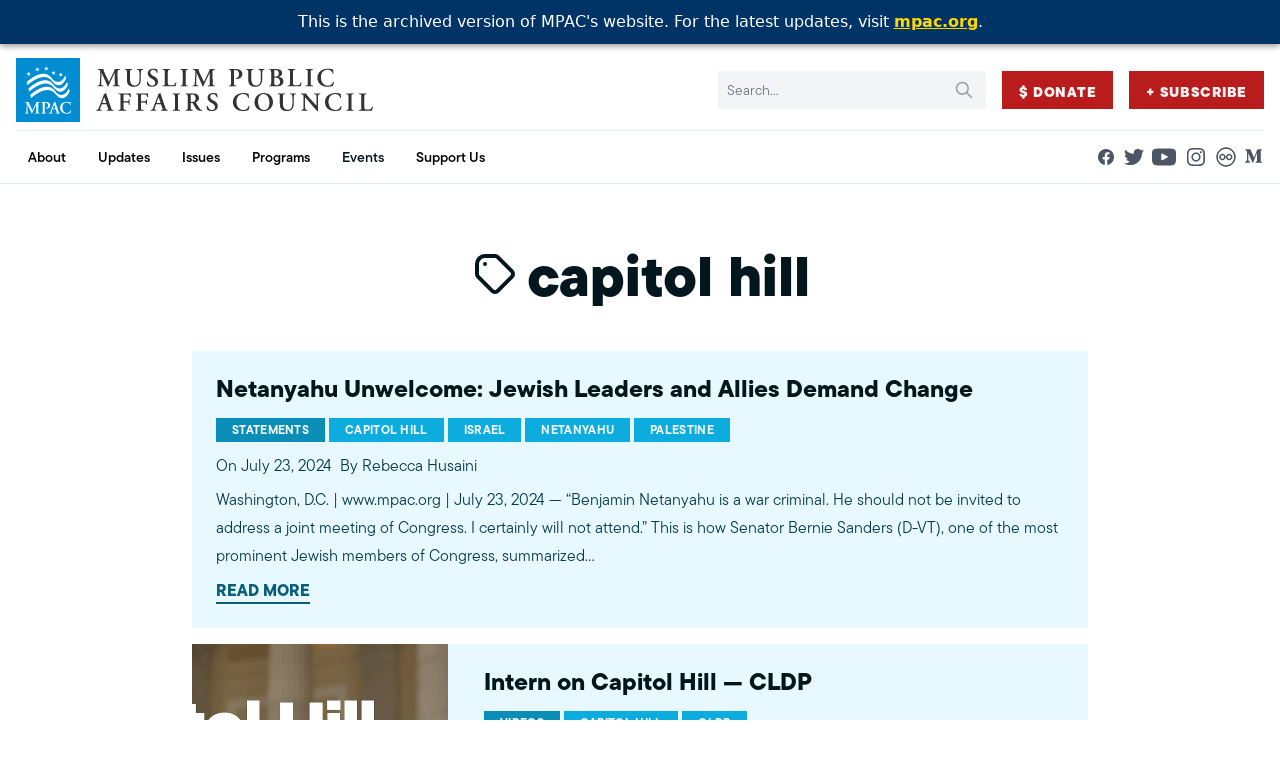

--- FILE ---
content_type: text/html; charset=UTF-8
request_url: https://archive.mpac.org/tag/capitol-hill/
body_size: 14712
content:
<!-- This page is cached by the Hummingbird Performance plugin v3.16.0 - https://wordpress.org/plugins/hummingbird-performance/. -->
<!doctype html>
<html lang="en-US">
<head>
    <meta charset="UTF-8" />
    <meta name="description" content="Improving public understanding and policies that impact American Muslims by engaging our government, media &amp; communities">
    <link rel="stylesheet" href="https://archive.mpac.org/wp-content/themes/mpac/static/theme.css" type="text/css" media="screen" />
    <meta http-equiv="Content-Type" content="text/html; charset=UTF-8" />
    <meta http-equiv="X-UA-Compatible" content="IE=edge">
    <meta name="viewport" content="width=device-width, initial-scale=1">
    <link rel="author" href="https://archive.mpac.org/wp-content/themes/mpac/humans.txt" />
    <link rel="profile" href="http://gmpg.org/xfn/11">
    <script src="https://archive.mpac.org/wp-content/themes/mpac/js/alpine-xo.js" defer></script>
    <script src="https://archive.mpac.org/wp-content/themes/mpac/js/alpine.js" defer></script>
    <meta name='robots' content='index, follow, max-image-preview:large, max-snippet:-1, max-video-preview:-1' />
	<style>img:is([sizes="auto" i], [sizes^="auto," i]) { contain-intrinsic-size: 3000px 1500px }</style>
	
	<!-- This site is optimized with the Yoast SEO Premium plugin v26.1 (Yoast SEO v26.1.1) - https://yoast.com/wordpress/plugins/seo/ -->
	<title>capitol hill Archives - Muslim Public Affairs Council</title>
	<link rel="canonical" href="https://archive.mpac.org/tag/capitol-hill/" />
	<meta property="og:locale" content="en_US" />
	<meta property="og:type" content="article" />
	<meta property="og:title" content="capitol hill Archives" />
	<meta property="og:url" content="https://archive.mpac.org/tag/capitol-hill/" />
	<meta property="og:site_name" content="Muslim Public Affairs Council" />
	<meta property="og:image" content="https://archive.mpac.org/wp-content/uploads/MPAC-Short-BlueBlack.png" />
	<meta property="og:image:width" content="3381" />
	<meta property="og:image:height" content="1441" />
	<meta property="og:image:type" content="image/png" />
	<meta name="twitter:card" content="summary_large_image" />
	<meta name="twitter:site" content="@mpac_national" />
	<script type="application/ld+json" class="yoast-schema-graph">{"@context":"https://schema.org","@graph":[{"@type":"CollectionPage","@id":"https://archive.mpac.org/tag/capitol-hill/","url":"https://archive.mpac.org/tag/capitol-hill/","name":"capitol hill Archives - Muslim Public Affairs Council","isPartOf":{"@id":"https://archive.mpac.org/#website"},"breadcrumb":{"@id":"https://archive.mpac.org/tag/capitol-hill/#breadcrumb"},"inLanguage":"en-US"},{"@type":"BreadcrumbList","@id":"https://archive.mpac.org/tag/capitol-hill/#breadcrumb","itemListElement":[{"@type":"ListItem","position":1,"name":"Home","item":"https://archive.mpac.org/"},{"@type":"ListItem","position":2,"name":"capitol hill"}]},{"@type":"WebSite","@id":"https://archive.mpac.org/#website","url":"https://archive.mpac.org/","name":"Muslim Public Affairs Council","description":"Improving public understanding and policies that impact American Muslims by engaging our government, media &amp; communities","publisher":{"@id":"https://archive.mpac.org/#organization"},"alternateName":"MPAC","potentialAction":[{"@type":"SearchAction","target":{"@type":"EntryPoint","urlTemplate":"https://archive.mpac.org/?s={search_term_string}"},"query-input":{"@type":"PropertyValueSpecification","valueRequired":true,"valueName":"search_term_string"}}],"inLanguage":"en-US"},{"@type":"Organization","@id":"https://archive.mpac.org/#organization","name":"Muslim Public Affairs Council","alternateName":"MPAC","url":"https://archive.mpac.org/","logo":{"@type":"ImageObject","inLanguage":"en-US","@id":"https://archive.mpac.org/#/schema/logo/image/","url":"https://www.mpac.org/wp-content/uploads/favicon-blue.png","contentUrl":"https://www.mpac.org/wp-content/uploads/favicon-blue.png","width":512,"height":512,"caption":"Muslim Public Affairs Council"},"image":{"@id":"https://archive.mpac.org/#/schema/logo/image/"},"sameAs":["https://www.facebook.com/mpacnational","https://x.com/mpac_national","http://www.youtube.com/@mpac","http://instagram.com/mpac_national","https://flickr.com/photos/mpac_national","https://medium.com/@mpac"]}]}</script>
	<!-- / Yoast SEO Premium plugin. -->


<link rel='dns-prefetch' href='//www.googletagmanager.com' />
<link href='//hb.wpmucdn.com' rel='preconnect' />
<link rel="alternate" type="application/rss+xml" title="Muslim Public Affairs Council &raquo; Feed" href="https://archive.mpac.org/feed/" />
<link rel="alternate" type="application/rss+xml" title="Muslim Public Affairs Council &raquo; Comments Feed" href="https://archive.mpac.org/comments/feed/" />
<link rel="alternate" type="application/rss+xml" title="Muslim Public Affairs Council &raquo; capitol hill Tag Feed" href="https://archive.mpac.org/tag/capitol-hill/feed/" />
		<style>
			.lazyload,
			.lazyloading {
				max-width: 100%;
			}
		</style>
		<link rel='stylesheet' id='wp-block-library-css' href='https://archive.mpac.org/wp-includes/css/dist/block-library/style.min.css' type='text/css' media='all' />
<style id='classic-theme-styles-inline-css' type='text/css'>
/*! This file is auto-generated */
.wp-block-button__link{color:#fff;background-color:#32373c;border-radius:9999px;box-shadow:none;text-decoration:none;padding:calc(.667em + 2px) calc(1.333em + 2px);font-size:1.125em}.wp-block-file__button{background:#32373c;color:#fff;text-decoration:none}
</style>
<style id='co-authors-plus-coauthors-style-inline-css' type='text/css'>
.wp-block-co-authors-plus-coauthors.is-layout-flow [class*=wp-block-co-authors-plus]{display:inline}

</style>
<style id='co-authors-plus-avatar-style-inline-css' type='text/css'>
.wp-block-co-authors-plus-avatar :where(img){height:auto;max-width:100%;vertical-align:bottom}.wp-block-co-authors-plus-coauthors.is-layout-flow .wp-block-co-authors-plus-avatar :where(img){vertical-align:middle}.wp-block-co-authors-plus-avatar:is(.alignleft,.alignright){display:table}.wp-block-co-authors-plus-avatar.aligncenter{display:table;margin-inline:auto}

</style>
<style id='co-authors-plus-image-style-inline-css' type='text/css'>
.wp-block-co-authors-plus-image{margin-bottom:0}.wp-block-co-authors-plus-image :where(img){height:auto;max-width:100%;vertical-align:bottom}.wp-block-co-authors-plus-coauthors.is-layout-flow .wp-block-co-authors-plus-image :where(img){vertical-align:middle}.wp-block-co-authors-plus-image:is(.alignfull,.alignwide) :where(img){width:100%}.wp-block-co-authors-plus-image:is(.alignleft,.alignright){display:table}.wp-block-co-authors-plus-image.aligncenter{display:table;margin-inline:auto}

</style>
<style id='safe-svg-svg-icon-style-inline-css' type='text/css'>
.safe-svg-cover{text-align:center}.safe-svg-cover .safe-svg-inside{display:inline-block;max-width:100%}.safe-svg-cover svg{fill:currentColor;height:100%;max-height:100%;max-width:100%;width:100%}

</style>
<style id='global-styles-inline-css' type='text/css'>
:root{--wp--preset--aspect-ratio--square: 1;--wp--preset--aspect-ratio--4-3: 4/3;--wp--preset--aspect-ratio--3-4: 3/4;--wp--preset--aspect-ratio--3-2: 3/2;--wp--preset--aspect-ratio--2-3: 2/3;--wp--preset--aspect-ratio--16-9: 16/9;--wp--preset--aspect-ratio--9-16: 9/16;--wp--preset--color--black: #000000;--wp--preset--color--cyan-bluish-gray: #abb8c3;--wp--preset--color--white: #ffffff;--wp--preset--color--pale-pink: #f78da7;--wp--preset--color--vivid-red: #cf2e2e;--wp--preset--color--luminous-vivid-orange: #ff6900;--wp--preset--color--luminous-vivid-amber: #fcb900;--wp--preset--color--light-green-cyan: #7bdcb5;--wp--preset--color--vivid-green-cyan: #00d084;--wp--preset--color--pale-cyan-blue: #8ed1fc;--wp--preset--color--vivid-cyan-blue: #0693e3;--wp--preset--color--vivid-purple: #9b51e0;--wp--preset--gradient--vivid-cyan-blue-to-vivid-purple: linear-gradient(135deg,rgba(6,147,227,1) 0%,rgb(155,81,224) 100%);--wp--preset--gradient--light-green-cyan-to-vivid-green-cyan: linear-gradient(135deg,rgb(122,220,180) 0%,rgb(0,208,130) 100%);--wp--preset--gradient--luminous-vivid-amber-to-luminous-vivid-orange: linear-gradient(135deg,rgba(252,185,0,1) 0%,rgba(255,105,0,1) 100%);--wp--preset--gradient--luminous-vivid-orange-to-vivid-red: linear-gradient(135deg,rgba(255,105,0,1) 0%,rgb(207,46,46) 100%);--wp--preset--gradient--very-light-gray-to-cyan-bluish-gray: linear-gradient(135deg,rgb(238,238,238) 0%,rgb(169,184,195) 100%);--wp--preset--gradient--cool-to-warm-spectrum: linear-gradient(135deg,rgb(74,234,220) 0%,rgb(151,120,209) 20%,rgb(207,42,186) 40%,rgb(238,44,130) 60%,rgb(251,105,98) 80%,rgb(254,248,76) 100%);--wp--preset--gradient--blush-light-purple: linear-gradient(135deg,rgb(255,206,236) 0%,rgb(152,150,240) 100%);--wp--preset--gradient--blush-bordeaux: linear-gradient(135deg,rgb(254,205,165) 0%,rgb(254,45,45) 50%,rgb(107,0,62) 100%);--wp--preset--gradient--luminous-dusk: linear-gradient(135deg,rgb(255,203,112) 0%,rgb(199,81,192) 50%,rgb(65,88,208) 100%);--wp--preset--gradient--pale-ocean: linear-gradient(135deg,rgb(255,245,203) 0%,rgb(182,227,212) 50%,rgb(51,167,181) 100%);--wp--preset--gradient--electric-grass: linear-gradient(135deg,rgb(202,248,128) 0%,rgb(113,206,126) 100%);--wp--preset--gradient--midnight: linear-gradient(135deg,rgb(2,3,129) 0%,rgb(40,116,252) 100%);--wp--preset--font-size--small: 13px;--wp--preset--font-size--medium: 20px;--wp--preset--font-size--large: 36px;--wp--preset--font-size--x-large: 42px;--wp--preset--spacing--20: 0.44rem;--wp--preset--spacing--30: 0.67rem;--wp--preset--spacing--40: 1rem;--wp--preset--spacing--50: 1.5rem;--wp--preset--spacing--60: 2.25rem;--wp--preset--spacing--70: 3.38rem;--wp--preset--spacing--80: 5.06rem;--wp--preset--shadow--natural: 6px 6px 9px rgba(0, 0, 0, 0.2);--wp--preset--shadow--deep: 12px 12px 50px rgba(0, 0, 0, 0.4);--wp--preset--shadow--sharp: 6px 6px 0px rgba(0, 0, 0, 0.2);--wp--preset--shadow--outlined: 6px 6px 0px -3px rgba(255, 255, 255, 1), 6px 6px rgba(0, 0, 0, 1);--wp--preset--shadow--crisp: 6px 6px 0px rgba(0, 0, 0, 1);}:where(.is-layout-flex){gap: 0.5em;}:where(.is-layout-grid){gap: 0.5em;}body .is-layout-flex{display: flex;}.is-layout-flex{flex-wrap: wrap;align-items: center;}.is-layout-flex > :is(*, div){margin: 0;}body .is-layout-grid{display: grid;}.is-layout-grid > :is(*, div){margin: 0;}:where(.wp-block-columns.is-layout-flex){gap: 2em;}:where(.wp-block-columns.is-layout-grid){gap: 2em;}:where(.wp-block-post-template.is-layout-flex){gap: 1.25em;}:where(.wp-block-post-template.is-layout-grid){gap: 1.25em;}.has-black-color{color: var(--wp--preset--color--black) !important;}.has-cyan-bluish-gray-color{color: var(--wp--preset--color--cyan-bluish-gray) !important;}.has-white-color{color: var(--wp--preset--color--white) !important;}.has-pale-pink-color{color: var(--wp--preset--color--pale-pink) !important;}.has-vivid-red-color{color: var(--wp--preset--color--vivid-red) !important;}.has-luminous-vivid-orange-color{color: var(--wp--preset--color--luminous-vivid-orange) !important;}.has-luminous-vivid-amber-color{color: var(--wp--preset--color--luminous-vivid-amber) !important;}.has-light-green-cyan-color{color: var(--wp--preset--color--light-green-cyan) !important;}.has-vivid-green-cyan-color{color: var(--wp--preset--color--vivid-green-cyan) !important;}.has-pale-cyan-blue-color{color: var(--wp--preset--color--pale-cyan-blue) !important;}.has-vivid-cyan-blue-color{color: var(--wp--preset--color--vivid-cyan-blue) !important;}.has-vivid-purple-color{color: var(--wp--preset--color--vivid-purple) !important;}.has-black-background-color{background-color: var(--wp--preset--color--black) !important;}.has-cyan-bluish-gray-background-color{background-color: var(--wp--preset--color--cyan-bluish-gray) !important;}.has-white-background-color{background-color: var(--wp--preset--color--white) !important;}.has-pale-pink-background-color{background-color: var(--wp--preset--color--pale-pink) !important;}.has-vivid-red-background-color{background-color: var(--wp--preset--color--vivid-red) !important;}.has-luminous-vivid-orange-background-color{background-color: var(--wp--preset--color--luminous-vivid-orange) !important;}.has-luminous-vivid-amber-background-color{background-color: var(--wp--preset--color--luminous-vivid-amber) !important;}.has-light-green-cyan-background-color{background-color: var(--wp--preset--color--light-green-cyan) !important;}.has-vivid-green-cyan-background-color{background-color: var(--wp--preset--color--vivid-green-cyan) !important;}.has-pale-cyan-blue-background-color{background-color: var(--wp--preset--color--pale-cyan-blue) !important;}.has-vivid-cyan-blue-background-color{background-color: var(--wp--preset--color--vivid-cyan-blue) !important;}.has-vivid-purple-background-color{background-color: var(--wp--preset--color--vivid-purple) !important;}.has-black-border-color{border-color: var(--wp--preset--color--black) !important;}.has-cyan-bluish-gray-border-color{border-color: var(--wp--preset--color--cyan-bluish-gray) !important;}.has-white-border-color{border-color: var(--wp--preset--color--white) !important;}.has-pale-pink-border-color{border-color: var(--wp--preset--color--pale-pink) !important;}.has-vivid-red-border-color{border-color: var(--wp--preset--color--vivid-red) !important;}.has-luminous-vivid-orange-border-color{border-color: var(--wp--preset--color--luminous-vivid-orange) !important;}.has-luminous-vivid-amber-border-color{border-color: var(--wp--preset--color--luminous-vivid-amber) !important;}.has-light-green-cyan-border-color{border-color: var(--wp--preset--color--light-green-cyan) !important;}.has-vivid-green-cyan-border-color{border-color: var(--wp--preset--color--vivid-green-cyan) !important;}.has-pale-cyan-blue-border-color{border-color: var(--wp--preset--color--pale-cyan-blue) !important;}.has-vivid-cyan-blue-border-color{border-color: var(--wp--preset--color--vivid-cyan-blue) !important;}.has-vivid-purple-border-color{border-color: var(--wp--preset--color--vivid-purple) !important;}.has-vivid-cyan-blue-to-vivid-purple-gradient-background{background: var(--wp--preset--gradient--vivid-cyan-blue-to-vivid-purple) !important;}.has-light-green-cyan-to-vivid-green-cyan-gradient-background{background: var(--wp--preset--gradient--light-green-cyan-to-vivid-green-cyan) !important;}.has-luminous-vivid-amber-to-luminous-vivid-orange-gradient-background{background: var(--wp--preset--gradient--luminous-vivid-amber-to-luminous-vivid-orange) !important;}.has-luminous-vivid-orange-to-vivid-red-gradient-background{background: var(--wp--preset--gradient--luminous-vivid-orange-to-vivid-red) !important;}.has-very-light-gray-to-cyan-bluish-gray-gradient-background{background: var(--wp--preset--gradient--very-light-gray-to-cyan-bluish-gray) !important;}.has-cool-to-warm-spectrum-gradient-background{background: var(--wp--preset--gradient--cool-to-warm-spectrum) !important;}.has-blush-light-purple-gradient-background{background: var(--wp--preset--gradient--blush-light-purple) !important;}.has-blush-bordeaux-gradient-background{background: var(--wp--preset--gradient--blush-bordeaux) !important;}.has-luminous-dusk-gradient-background{background: var(--wp--preset--gradient--luminous-dusk) !important;}.has-pale-ocean-gradient-background{background: var(--wp--preset--gradient--pale-ocean) !important;}.has-electric-grass-gradient-background{background: var(--wp--preset--gradient--electric-grass) !important;}.has-midnight-gradient-background{background: var(--wp--preset--gradient--midnight) !important;}.has-small-font-size{font-size: var(--wp--preset--font-size--small) !important;}.has-medium-font-size{font-size: var(--wp--preset--font-size--medium) !important;}.has-large-font-size{font-size: var(--wp--preset--font-size--large) !important;}.has-x-large-font-size{font-size: var(--wp--preset--font-size--x-large) !important;}
:where(.wp-block-post-template.is-layout-flex){gap: 1.25em;}:where(.wp-block-post-template.is-layout-grid){gap: 1.25em;}
:where(.wp-block-columns.is-layout-flex){gap: 2em;}:where(.wp-block-columns.is-layout-grid){gap: 2em;}
:root :where(.wp-block-pullquote){font-size: 1.5em;line-height: 1.6;}
</style>

<!-- Google tag (gtag.js) snippet added by Site Kit -->
<!-- Google Analytics snippet added by Site Kit -->
<!-- Google Ads snippet added by Site Kit -->
<script type="text/javascript" src="https://www.googletagmanager.com/gtag/js?id=GT-NNVP8SZT" id="google_gtagjs-js" async></script>
<script type="text/javascript" id="google_gtagjs-js-after">
/* <![CDATA[ */
window.dataLayer = window.dataLayer || [];function gtag(){dataLayer.push(arguments);}
gtag("set","linker",{"domains":["archive.mpac.org"]});
gtag("js", new Date());
gtag("set", "developer_id.dZTNiMT", true);
gtag("config", "GT-NNVP8SZT");
gtag("config", "AW-781263969");
 window._googlesitekit = window._googlesitekit || {}; window._googlesitekit.throttledEvents = []; window._googlesitekit.gtagEvent = (name, data) => { var key = JSON.stringify( { name, data } ); if ( !! window._googlesitekit.throttledEvents[ key ] ) { return; } window._googlesitekit.throttledEvents[ key ] = true; setTimeout( () => { delete window._googlesitekit.throttledEvents[ key ]; }, 5 ); gtag( "event", name, { ...data, event_source: "site-kit" } ); }; 
/* ]]> */
</script>
<link rel="https://api.w.org/" href="https://archive.mpac.org/wp-json/" /><link rel="alternate" title="JSON" type="application/json" href="https://archive.mpac.org/wp-json/wp/v2/tags/415" /><link rel="EditURI" type="application/rsd+xml" title="RSD" href="https://archive.mpac.org/xmlrpc.php?rsd" />
<meta name="generator" content="WordPress 6.8.3" />
<meta name="generator" content="Site Kit by Google 1.162.0" /><style>
  #mpac-archive-banner{
    position:fixed;top:0;left:0;right:0;width:100%;
    background:#003366;color:#fff;text-align:center;
    padding:10px 8px;font-family:system-ui,-apple-system,Segoe UI,Roboto,Helvetica,Arial,sans-serif;
    z-index:10050; /* above sticky header */
    box-shadow:0 2px 6px rgba(0,0,0,.15);
  }
  #mpac-archive-banner a{color:#ffd700;text-decoration:underline;font-weight:600}
  #mpac-archive-banner a:hover{color:#fff}
  body.admin-bar #mpac-archive-banner{ top:32px; } /* below WP admin bar when logged in */
</style>

<div id="mpac-archive-banner">
  This is the archived version of MPAC's website. For the latest updates, visit
  <a href="https://www.mpac.org" target="_blank" rel="noopener">mpac.org</a>.
</div>

<script>
  (function(){
    // push page content down so the fixed banner doesn't cover it
    function bump(){
      var b=document.getElementById('mpac-archive-banner');
      if(!b) return;
      var h=b.offsetHeight||50;
      if(!document.body.classList.contains('admin-bar')){
        document.body.style.marginTop=h+'px';
      }else{
        document.body.style.marginTop=(h+32)+'px';
      }
    }
    if(document.readyState!=='loading') bump(); else document.addEventListener('DOMContentLoaded', bump);
    window.addEventListener('resize', bump);
  })();
</script>
		<script>
			document.documentElement.className = document.documentElement.className.replace('no-js', 'js');
		</script>
		<script>
			document.addEventListener( "DOMContentLoaded", function() {
				var div, i,
					youtubePlayers = document.getElementsByClassName( "video-seo-youtube-player" );
				for ( i = 0; i < youtubePlayers.length; i++ ) {
					div = document.createElement( "div" );
					div.className = "video-seo-youtube-embed-loader";
					div.setAttribute( "data-id", youtubePlayers[ i ].dataset.id );
					div.setAttribute( "tabindex", "0" );
					div.setAttribute( "role", "button" );
					div.setAttribute(
						"aria-label", "Load YouTube video"
					);
					div.innerHTML = videoSEOGenerateYouTubeThumbnail( youtubePlayers[ i ].dataset.id );
					div.addEventListener( "click", videoSEOGenerateYouTubeIframe );
					div.addEventListener( "keydown", videoSEOYouTubeThumbnailHandleKeydown );
					div.addEventListener( "keyup", videoSEOYouTubeThumbnailHandleKeyup );
					youtubePlayers[ i ].appendChild( div );
				}
			} );

			function videoSEOGenerateYouTubeThumbnail( id ) {
				var thumbnail = '<picture class="video-seo-youtube-picture">\n' +
					'<source class="video-seo-source-to-maybe-replace" media="(min-width: 801px)" srcset="https://i.ytimg.com/vi/' + id + '/maxresdefault.jpg" >\n' +
					'<source class="video-seo-source-hq" media="(max-width: 800px)" srcset="https://i.ytimg.com/vi/' + id + '/hqdefault.jpg">\n' +
					'<img onload="videoSEOMaybeReplaceMaxResSourceWithHqSource( event );" src="https://i.ytimg.com/vi/' + id + '/hqdefault.jpg" width="480" height="360" loading="eager" alt="">\n' +
					'</picture>\n',
					play = '<div class="video-seo-youtube-player-play"></div>';
				return thumbnail.replace( "ID", id ) + play;
			}

			function videoSEOMaybeReplaceMaxResSourceWithHqSource( event ) {
				var sourceMaxRes,
					sourceHighQuality,
					loadedThumbnail = event.target,
					parent = loadedThumbnail.parentNode;

				if ( loadedThumbnail.naturalWidth < 150 ) {
					sourceMaxRes = parent.querySelector(".video-seo-source-to-maybe-replace");
					sourceHighQuality = parent.querySelector(".video-seo-source-hq");
					sourceMaxRes.srcset = sourceHighQuality.srcset;
					parent.className = "video-seo-youtube-picture video-seo-youtube-picture-replaced-srcset";
				}
			}

			function videoSEOYouTubeThumbnailHandleKeydown( event ) {
				if ( event.keyCode !== 13 && event.keyCode !== 32 ) {
					return;
				}

				if ( event.keyCode === 13 ) {
					videoSEOGenerateYouTubeIframe( event );
				}

				if ( event.keyCode === 32 ) {
					event.preventDefault();
				}
			}

			function videoSEOYouTubeThumbnailHandleKeyup( event ) {
				if ( event.keyCode !== 32 ) {
					return;
				}

				videoSEOGenerateYouTubeIframe( event );
			}

			function videoSEOGenerateYouTubeIframe( event ) {
				var el = ( event.type === "click" ) ? this : event.target,
					iframe = document.createElement( "iframe" );

				iframe.setAttribute( "src", "https://www.youtube.com/embed/" + el.dataset.id + "?autoplay=1&enablejsapi=1&origin=https%3A%2F%2Farchive.mpac.org" );
				iframe.setAttribute( "frameborder", "0" );
				iframe.setAttribute( "allowfullscreen", "1" );
				iframe.setAttribute( "allow", "accelerometer; autoplay; clipboard-write; encrypted-media; gyroscope; picture-in-picture" );
				el.parentNode.replaceChild( iframe, el );
			}
		</script><link rel="icon" href="https://archive.mpac.org/wp-content/uploads/cropped-favicon-blue-32x32.png" sizes="32x32" />
<link rel="icon" href="https://archive.mpac.org/wp-content/uploads/cropped-favicon-blue-192x192.png" sizes="192x192" />
<link rel="apple-touch-icon" href="https://archive.mpac.org/wp-content/uploads/cropped-favicon-blue-180x180.png" />
<meta name="msapplication-TileImage" content="https://archive.mpac.org/wp-content/uploads/cropped-favicon-blue-270x270.png" />
		<style type="text/css" id="wp-custom-css">
			.vv-action-banner {
	display: none;
}

.subscribe {
	background-color:#008dd2;
}

.grid_images.wp-block-columns {
 	gap: 4%;
}
.grid_images.wp-block-columns figure {
	margin-top: 0;
  margin-bottom: 3.6%;
}

@media (max-width: 768px) {
.text-3xl {
    font-size: 1.875rem;
    line-height: 2.75rem;
}

h1:not([style*="size"]) {
    font-size: 39px !important;
}
}		</style>
		

    <!-- Google tag (gtag.js) -->
<script async src="https://www.googletagmanager.com/gtag/js?id=G-BSL5JXW39C"></script>
<script>
  window.dataLayer = window.dataLayer || [];
  function gtag(){dataLayer.push(arguments);}
  gtag('js', new Date());

  gtag('config', 'G-BSL5JXW39C');
  gtag('config', 'UA-458135-1');
</script>

<script src="https://cdn.jsdelivr.net/npm/js-cookie@3.0.1/dist/js.cookie.min.js"></script>

    <link media="print" onload="this.onload=null;this.removeAttribute('media');" href="https://use.typekit.net/oqb1yxo.css" rel="stylesheet" />

    <noscript>
        <link href="https://use.typekit.net/oqb1yxo.css" rel="stylesheet" />
    </noscript>    
    
    <script type="text/javascript" src="https://mpac.hasnainsyed.online/wp-includes/js/jquery/jquery.min.js" id="jquery-core-js2"></script>
<script type="text/javascript" src="https://mpac.hasnainsyed.online/wp-includes/js/jquery/jquery-migrate.min.js" id="jquery-migrate-js2"></script>
    
    <!-- Custom -->
    <link rel="stylesheet" href="https://use.typekit.net/zeo2qzs.css">
    <link rel="stylesheet" href="https://archive.mpac.org/wp-content/themes/mpac/style.css?v=261769617">
    
    <script src="https://cdnjs.cloudflare.com/ajax/libs/slick-carousel/1.9.0/slick.min.js"></script>
    <link rel="stylesheet" href="https://cdnjs.cloudflare.com/ajax/libs/slick-carousel/1.9.0/slick.min.css" />			</head>

	<body class="archive tag tag-capitol-hill tag-415 wp-custom-logo wp-theme-mpac">
		    <div id="mpac-archive-banner">
      This is the archived version of MPAC's website. For the latest updates, visit
      <a href="https://www.mpac.org" target="_blank" rel="noopener">mpac.org</a>.
    </div>
    <style>
      #mpac-archive-banner {
        position: fixed;
        top: 0;
        left: 0;
        width: 100%;
        background: #003366;
        color: white;
        text-align: center;
        padding: 10px 8px;
        font-family: system-ui, sans-serif;
        z-index: 9999;
        box-shadow: 0 2px 6px rgba(0,0,0,0.15);
      }
      body { margin-top: 50px !important; }
      #mpac-archive-banner a { color: #ffd700; text-decoration: underline; font-weight: 600; }
      #mpac-archive-banner a:hover { color: #fff; }
      body.admin-bar #mpac-archive-banner { top: 32px; } /* pushes it below WP admin bar */
    </style>
    
        <div id="mpac-archive-banner">
  This is the archived version of MPAC's website. For the latest updates, visit
  <a href="https://www.mpac.org" target="_blank" rel="noopener">mpac.org</a>.
</div>
<style>
  #mpac-archive-banner{
    position:fixed;top:0;left:0;right:0;width:100%;
    background:#003366;color:#fff;text-align:center;
    padding:10px 8px;font-family:system-ui,-apple-system,Segoe UI,Roboto,Helvetica,Arial,sans-serif;
    z-index:10050; /* higher than header's z-[9999] */
    box-shadow:0 2px 6px rgba(0,0,0,.15);
  }
  #mpac-archive-banner a{color:#ffd700;text-decoration:underline;font-weight:600}
  #mpac-archive-banner a:hover{color:#fff}
  body.admin-bar #mpac-archive-banner{ top:32px; }
</style>
<script>
  // Push content down to avoid overlap with the fixed banner
  (function(){
    function bump(){
      var b=document.getElementById('mpac-archive-banner');
      if(!b) return;
      var h=b.offsetHeight || 50;
      if(!document.body.classList.contains('admin-bar')){
        document.body.style.marginTop=h+'px';
      }else{
        document.body.style.marginTop=(h+32)+'px';
      }
    }
    if(document.readyState!=='loading') bump(); else document.addEventListener('DOMContentLoaded', bump);
    window.addEventListener('resize', bump);
  })();
</script>
		<a class="sr-only skip-link" href="#content">Skip to content</a>
		
					<div class="sticky top-0 z-[9999] header">
				<header class="relative bg-white border-b border-slate-200" x-data="{'mobileOpen':false}">
	<div class="px-4 mx-auto max-w-7xl md:divide-y md:divide-slate-200">
		<div class="relative flex justify-between min-h-[4rem] xl:py-2">
			<div class="relative z-[9999] flex">
				<div class="flex items-center">
					<a href="https://archive.mpac.org">
													<img class="block w-auto h-[38px] md:h-10 lg:h-12 xl:h-16 hidden-390 not-lazy" width="213" height="38" src="https://archive.mpac.org/wp-content/uploads/logo-full.svg" alt="">
							<img class="hidden w-auto h-[38px] md:h-10 lg:h-12 xl:h-16 block-390 not-lazy" width="213" height="38" src="https://archive.mpac.org/wp-content/themes/mpac/images/mpac-blue-mark.svg" alt="">
																			<span class="text-2xl md:text-3xl sr-only">Muslim Public Affairs Council</span>
											</a>
					<span class="hidden max-w-[9rem] text-sm leading-none flex-wrap break-words mt-1 ml-1 font-serif uppercase font-medium block-390 text-primary-900" aria-hidden="true">Muslim Public Affairs Council</span>
				</div>
			</div>

			<div class="flex items-center justify-end space-x-1 md:space-x-4">
				
                <form role="search" method="get" id="searchform" action="https://archive.mpac.org" class="relative hidden md:block">
    <label for="s" class="sr-only">Search:</label>
    <input type="text" name="s" id="s" class="block w-full p-2 pr-10 text-sm bg-gray-100 border border-transparent md:pr-16 lg:pr-20 text-primary-900 placeholder:text-gray-500 focus:ring-primary-500 focus:border-primary-500" placeholder="Search..." value=""/>
    <div class="absolute inset-y-0 right-0 flex items-center pr-3">
        <button type="submit" id="searchsubmit" class="text-gray-400 hover:text-gray-700">
            <svg xmlns="http://www.w3.org/2000/svg" class="w-5 h-5" fill="none" viewBox="0 0 24 24" stroke="currentColor" stroke-width="2" aria-hidden="true">
                <path stroke-linecap="round" stroke-linejoin="round" d="M21 21l-6-6m2-5a7 7 0 11-14 0 7 7 0 0114 0z" />
            </svg>
        </button>
    </div>
     <input type="hidden" name="post_type" value="post">
</form>

                    <a id="menu-secondary-button" href="?form=give&amount=60" class="text-sm tracking-wider uppercase border border-transparent btn btn-red">
        $ Donate
    </a>
    <a id="menu-secondary-button" href="https://archive.mpac.org/subscribe-to-our-email-sms-list/" class="text-sm tracking-wider uppercase border border-transparent btn btn-red">
        + Subscribe
    </a>


				<div class="relative z-[9999] flex items-center md:hidden">
					<!-- Mobile menu button -->
					<button type="button" x-on:click="mobileOpen = ! mobileOpen" class="inline-flex items-center justify-center p-2 text-gray-400 bg-gray-100 hover:bg-gray-200 hover:text-gray-500 focus:outline-none focus:ring-2 focus:ring-inset focus:ring-primary-500" aria-controls="mobile-menu" aria-expanded="false">
						<span class="sr-only">Toggle Menu</span>

						<svg class="block w-6 h-6" x-show="!mobileOpen" xmlns="http://www.w3.org/2000/svg" fill="none" viewBox="0 0 24 24" stroke-width="2" stroke="currentColor" aria-hidden="true">
							<path stroke-linecap="round" stroke-linejoin="round" d="M4 6h16M4 12h16M4 18h16" />
						</svg>

						<svg class="block w-6 h-6" x-show="mobileOpen" x-cloak xmlns="http://www.w3.org/2000/svg" fill="none" viewBox="0 0 24 24" stroke-width="2" stroke="currentColor" aria-hidden="true">
							<path stroke-linecap="round" stroke-linejoin="round" d="M6 18L18 6M6 6l12 12" />
						</svg>
					</button>
				</div>
			</div>
		</div>

		<div class="hidden md:py-2 md:flex md:justify-between">
			<nav class="flex lg:space-x-2" aria-label="Global">

						<div class="relative flex-shrink-0" x-data="{'dropdownOpen':false}" x-on:mouseleave="dropdownOpen = false">
				<div>
					<a href="https://archive.mpac.org/about/" x-on:mouseover="dropdownOpen = true" x-on:keyup.enter="dropdownOpen = ! dropdownOpen" :class="dropdownOpen ? '!bg-mpac-dark !text-primary-50' : ''" class="z-[10001] inline-flex items-center px-3 py-2 text-sm font-medium transition duration-100 ease-in-out hover:bg-mpac-dark hover:text-primary-900 focus:bg-primary-100 focus:text-primary-900" id="About-button" aria-expanded="false" aria-haspopup="true">
						<span>About</span>
					</a>
				</div>

				<div x-show="dropdownOpen" x-cloak
					x-transition:enter="transition ease-in-out duration-100"
					x-transition:enter-start="opacity-0 -translate-y-2"
					x-transition:enter-end="opacity-100 translate-y-0"
					x-transition:leave="transition ease-in-out duration-100"
					x-transition:leave-start="opacity-100 translate-y-0"
					x-transition:leave-end="opacity-0 -translate-y-2"
					class="absolute left-0 w-max max-w-[12rem] p-2 origin-top-left shadow-lg bg-mpac-dark z-[10000] ring-1 ring-black ring-opacity-5 focus:outline-none"
					role="menu"
					aria-orientation="vertical" 
					aria-labelledby="About-button"
				>
											<a href="https://archive.mpac.org/about/" class="block px-4 py-2 text-sm font-medium text-primary-50 hover:bg-primary-100 hover:text-primary-900" role="menuitem" x-bind:tabindex="dropdownOpen ? '0' : '-1'">
							About MPAC
						</a>
											<a href="https://archive.mpac.org/press/" class="block px-4 py-2 text-sm font-medium text-primary-50 hover:bg-primary-100 hover:text-primary-900" role="menuitem" x-bind:tabindex="dropdownOpen ? '0' : '-1'">
							Press
						</a>
											<a href="https://archive.mpac.org/about/history/" class="block px-4 py-2 text-sm font-medium text-primary-50 hover:bg-primary-100 hover:text-primary-900" role="menuitem" x-bind:tabindex="dropdownOpen ? '0' : '-1'">
							History
						</a>
											<a href="https://archive.mpac.org/about/bureaus/" class="block px-4 py-2 text-sm font-medium text-primary-50 hover:bg-primary-100 hover:text-primary-900" role="menuitem" x-bind:tabindex="dropdownOpen ? '0' : '-1'">
							Bureaus
						</a>
											<a href="https://archive.mpac.org/about/staff-board/" class="block px-4 py-2 text-sm font-medium text-primary-50 hover:bg-primary-100 hover:text-primary-900" role="menuitem" x-bind:tabindex="dropdownOpen ? '0' : '-1'">
							Staff &#038; Board
						</a>
											<a href="https://archive.mpac.org/join-our-team/" class="block px-4 py-2 text-sm font-medium text-primary-50 hover:bg-primary-100 hover:text-primary-900" role="menuitem" x-bind:tabindex="dropdownOpen ? '0' : '-1'">
							Join Our Team
						</a>
											<a href="https://archive.mpac.org/about/finances/" class="block px-4 py-2 text-sm font-medium text-primary-50 hover:bg-primary-100 hover:text-primary-900" role="menuitem" x-bind:tabindex="dropdownOpen ? '0' : '-1'">
							Finances
						</a>
									</div>
			</div>
		
						<div class="relative flex-shrink-0" x-data="{'dropdownOpen':false}" x-on:mouseleave="dropdownOpen = false">
				<div>
					<a href="https://archive.mpac.org/blog/" x-on:mouseover="dropdownOpen = true" x-on:keyup.enter="dropdownOpen = ! dropdownOpen" :class="dropdownOpen ? '!bg-mpac-dark !text-primary-50' : ''" class="z-[10001] inline-flex items-center px-3 py-2 text-sm font-medium transition duration-100 ease-in-out hover:bg-mpac-dark hover:text-primary-900 focus:bg-primary-100 focus:text-primary-900" id="Updates-button" aria-expanded="false" aria-haspopup="true">
						<span>Updates</span>
					</a>
				</div>

				<div x-show="dropdownOpen" x-cloak
					x-transition:enter="transition ease-in-out duration-100"
					x-transition:enter-start="opacity-0 -translate-y-2"
					x-transition:enter-end="opacity-100 translate-y-0"
					x-transition:leave="transition ease-in-out duration-100"
					x-transition:leave-start="opacity-100 translate-y-0"
					x-transition:leave-end="opacity-0 -translate-y-2"
					class="absolute left-0 w-max max-w-[12rem] p-2 origin-top-left shadow-lg bg-mpac-dark z-[10000] ring-1 ring-black ring-opacity-5 focus:outline-none"
					role="menu"
					aria-orientation="vertical" 
					aria-labelledby="Updates-button"
				>
											<a href="https://archive.mpac.org/category/statements/" class="block px-4 py-2 text-sm font-medium text-primary-50 hover:bg-primary-100 hover:text-primary-900" role="menuitem" x-bind:tabindex="dropdownOpen ? '0' : '-1'">
							Statements & Press
						</a>
											<a href="https://archive.mpac.org/category/from-the-president/" class="block px-4 py-2 text-sm font-medium text-primary-50 hover:bg-primary-100 hover:text-primary-900" role="menuitem" x-bind:tabindex="dropdownOpen ? '0' : '-1'">
							From the Desk of the President
						</a>
											<a href="https://archive.mpac.org/category/article/" class="block px-4 py-2 text-sm font-medium text-primary-50 hover:bg-primary-100 hover:text-primary-900" role="menuitem" x-bind:tabindex="dropdownOpen ? '0' : '-1'">
							Articles
						</a>
											<a href="https://archive.mpac.org/category/policy-analysis/" class="block px-4 py-2 text-sm font-medium text-primary-50 hover:bg-primary-100 hover:text-primary-900" role="menuitem" x-bind:tabindex="dropdownOpen ? '0' : '-1'">
							Policy Analysis
						</a>
											<a href="https://archive.mpac.org/category/whitepaper/" class="block px-4 py-2 text-sm font-medium text-primary-50 hover:bg-primary-100 hover:text-primary-900" role="menuitem" x-bind:tabindex="dropdownOpen ? '0' : '-1'">
							White Papers
						</a>
									</div>
			</div>
		
						<div class="relative flex-shrink-0" x-data="{'dropdownOpen':false}" x-on:mouseleave="dropdownOpen = false">
				<div>
					<a href="https://archive.mpac.org/issues/" x-on:mouseover="dropdownOpen = true" x-on:keyup.enter="dropdownOpen = ! dropdownOpen" :class="dropdownOpen ? '!bg-mpac-dark !text-primary-50' : ''" class="z-[10001] inline-flex items-center px-3 py-2 text-sm font-medium transition duration-100 ease-in-out hover:bg-mpac-dark hover:text-primary-900 focus:bg-primary-100 focus:text-primary-900" id="Issues-button" aria-expanded="false" aria-haspopup="true">
						<span>Issues</span>
					</a>
				</div>

				<div x-show="dropdownOpen" x-cloak
					x-transition:enter="transition ease-in-out duration-100"
					x-transition:enter-start="opacity-0 -translate-y-2"
					x-transition:enter-end="opacity-100 translate-y-0"
					x-transition:leave="transition ease-in-out duration-100"
					x-transition:leave-start="opacity-100 translate-y-0"
					x-transition:leave-end="opacity-0 -translate-y-2"
					class="absolute left-0 w-max max-w-[12rem] p-2 origin-top-left shadow-lg bg-mpac-dark z-[10000] ring-1 ring-black ring-opacity-5 focus:outline-none"
					role="menu"
					aria-orientation="vertical" 
					aria-labelledby="Issues-button"
				>
											<a href="https://archive.mpac.org/issues/national-security-and-civil-liberties/" class="block px-4 py-2 text-sm font-medium text-primary-50 hover:bg-primary-100 hover:text-primary-900" role="menuitem" x-bind:tabindex="dropdownOpen ? '0' : '-1'">
							National Security and Civil Liberties
						</a>
											<a href="https://archive.mpac.org/issues/human-security/" class="block px-4 py-2 text-sm font-medium text-primary-50 hover:bg-primary-100 hover:text-primary-900" role="menuitem" x-bind:tabindex="dropdownOpen ? '0' : '-1'">
							Human Security
						</a>
											<a href="https://archive.mpac.org/issues/religious-freedom-and-human-rights/" class="block px-4 py-2 text-sm font-medium text-primary-50 hover:bg-primary-100 hover:text-primary-900" role="menuitem" x-bind:tabindex="dropdownOpen ? '0' : '-1'">
							Religious Freedom and Human Rights
						</a>
											<a href="https://archive.mpac.org/issues/palestine/" class="block px-4 py-2 text-sm font-medium text-primary-50 hover:bg-primary-100 hover:text-primary-900" role="menuitem" x-bind:tabindex="dropdownOpen ? '0' : '-1'">
							Palestine
						</a>
											<a href="https://archive.mpac.org/issues/immigration/" class="block px-4 py-2 text-sm font-medium text-primary-50 hover:bg-primary-100 hover:text-primary-900" role="menuitem" x-bind:tabindex="dropdownOpen ? '0' : '-1'">
							Immigration
						</a>
									</div>
			</div>
		
						<div class="relative flex-shrink-0" x-data="{'dropdownOpen':false}" x-on:mouseleave="dropdownOpen = false">
				<div>
					<a href="https://archive.mpac.org/programs/" x-on:mouseover="dropdownOpen = true" x-on:keyup.enter="dropdownOpen = ! dropdownOpen" :class="dropdownOpen ? '!bg-mpac-dark !text-primary-50' : ''" class="z-[10001] inline-flex items-center px-3 py-2 text-sm font-medium transition duration-100 ease-in-out hover:bg-mpac-dark hover:text-primary-900 focus:bg-primary-100 focus:text-primary-900" id="Programs-button" aria-expanded="false" aria-haspopup="true">
						<span>Programs</span>
					</a>
				</div>

				<div x-show="dropdownOpen" x-cloak
					x-transition:enter="transition ease-in-out duration-100"
					x-transition:enter-start="opacity-0 -translate-y-2"
					x-transition:enter-end="opacity-100 translate-y-0"
					x-transition:leave="transition ease-in-out duration-100"
					x-transition:leave-start="opacity-100 translate-y-0"
					x-transition:leave-end="opacity-0 -translate-y-2"
					class="absolute left-0 w-max max-w-[12rem] p-2 origin-top-left shadow-lg bg-mpac-dark z-[10000] ring-1 ring-black ring-opacity-5 focus:outline-none"
					role="menu"
					aria-orientation="vertical" 
					aria-labelledby="Programs-button"
				>
											<a href="https://archive.mpac.org/programs/the-mustard-seed-project/" class="block px-4 py-2 text-sm font-medium text-primary-50 hover:bg-primary-100 hover:text-primary-900" role="menuitem" x-bind:tabindex="dropdownOpen ? '0' : '-1'">
							The Mustard Seed Project
						</a>
											<a href="https://archive.mpac.org/programs/youth-leadership-program/" class="block px-4 py-2 text-sm font-medium text-primary-50 hover:bg-primary-100 hover:text-primary-900" role="menuitem" x-bind:tabindex="dropdownOpen ? '0' : '-1'">
							Youth Leadership Program
						</a>
									</div>
			</div>
		
						<a href="https://archive.mpac.org/events/" class="inline-flex items-center px-3 py-2 text-sm font-medium transition duration-100 text-primary-900 hover:bg-mpac-dark hover:text-primary-50 focus:bg-primary-100 focus:text-primary-900">Events</a>
		
						<div class="relative flex-shrink-0" x-data="{'dropdownOpen':false}" x-on:mouseleave="dropdownOpen = false">
				<div>
					<a href="https://archive.mpac.org/support-us/" x-on:mouseover="dropdownOpen = true" x-on:keyup.enter="dropdownOpen = ! dropdownOpen" :class="dropdownOpen ? '!bg-mpac-dark !text-primary-50' : ''" class="z-[10001] inline-flex items-center px-3 py-2 text-sm font-medium transition duration-100 ease-in-out hover:bg-mpac-dark hover:text-primary-900 focus:bg-primary-100 focus:text-primary-900" id="Support Us-button" aria-expanded="false" aria-haspopup="true">
						<span>Support Us</span>
					</a>
				</div>

				<div x-show="dropdownOpen" x-cloak
					x-transition:enter="transition ease-in-out duration-100"
					x-transition:enter-start="opacity-0 -translate-y-2"
					x-transition:enter-end="opacity-100 translate-y-0"
					x-transition:leave="transition ease-in-out duration-100"
					x-transition:leave-start="opacity-100 translate-y-0"
					x-transition:leave-end="opacity-0 -translate-y-2"
					class="absolute left-0 w-max max-w-[12rem] p-2 origin-top-left shadow-lg bg-mpac-dark z-[10000] ring-1 ring-black ring-opacity-5 focus:outline-none"
					role="menu"
					aria-orientation="vertical" 
					aria-labelledby="Support Us-button"
				>
											<a href="?form=give&amount=60" class="block px-4 py-2 text-sm font-medium text-primary-50 hover:bg-primary-100 hover:text-primary-900" role="menuitem" x-bind:tabindex="dropdownOpen ? '0' : '-1'">
							Give a Gift
						</a>
											<a href="?form=give&amount=55&recurring=monthly" class="block px-4 py-2 text-sm font-medium text-primary-50 hover:bg-primary-100 hover:text-primary-900" role="menuitem" x-bind:tabindex="dropdownOpen ? '0' : '-1'">
							Monthly Giving
						</a>
											<a href="https://archive.mpac.org/support-us/other-ways-to-give/" class="block px-4 py-2 text-sm font-medium text-primary-50 hover:bg-primary-100 hover:text-primary-900" role="menuitem" x-bind:tabindex="dropdownOpen ? '0' : '-1'">
							Other Ways to Give
						</a>
									</div>
			</div>
		
	</nav>

            <nav class="flex items-center space-x-2" aria-label="Social Media" id="social-media-nav">
    <a href="http://www.facebook.com/mpacnational" class="text-gray-600 transition hover:text-primary-900">
        <svg class="w-5 h-5 text-current" width="24px" height="24px" viewBox="-2 -2 20 20" xmlns="http://www.w3.org/2000/svg">
            <path fill="currentColor" d="M16 8.049c0-4.446-3.582-8.05-8-8.05C3.58 0-.002 3.603-.002 8.05c0 4.017 2.926 7.347 6.75 7.951v-5.625h-2.03V8.05H6.75V6.275c0-2.017 1.195-3.131 3.022-3.131.876 0 1.791.157 1.791.157v1.98h-1.009c-.993 0-1.303.621-1.303 1.258v1.51h2.218l-.354 2.326H9.25V16c3.824-.604 6.75-3.934 6.75-7.951z"/>
        </svg>
        <span class="sr-only">Facebook</span>
    </a>
    <a href="http://twitter.com/mpac_national" class="text-gray-600 transition hover:text-primary-900">
        <svg class="w-5 h-5 text-current" width="24px" height="24px" viewBox="0 0 32 32" xmlns="http://www.w3.org/2000/svg">
            <path fill="currentColor" d="M31.937 6.093c-1.177 0.516-2.437 0.871-3.765 1.032 1.355-0.813 2.391-2.099 2.885-3.631-1.271 0.74-2.677 1.276-4.172 1.579-1.192-1.276-2.896-2.079-4.787-2.079-3.625 0-6.563 2.937-6.563 6.557 0 0.521 0.063 1.021 0.172 1.495-5.453-0.255-10.287-2.875-13.52-6.833-0.568 0.964-0.891 2.084-0.891 3.303 0 2.281 1.161 4.281 2.916 5.457-1.073-0.031-2.083-0.328-2.968-0.817v0.079c0 3.181 2.26 5.833 5.26 6.437-0.547 0.145-1.131 0.229-1.724 0.229-0.421 0-0.823-0.041-1.224-0.115 0.844 2.604 3.26 4.5 6.14 4.557-2.239 1.755-5.077 2.801-8.135 2.801-0.521 0-1.041-0.025-1.563-0.088 2.917 1.86 6.36 2.948 10.079 2.948 12.067 0 18.661-9.995 18.661-18.651 0-0.276 0-0.557-0.021-0.839 1.287-0.917 2.401-2.079 3.281-3.396z"/>
        </svg>
        <span class="sr-only">Twitter</span>
    </a>
    <a href="http://www.youtube.com/user/mpacnational?sub_confirmation=1" class="text-gray-600 transition hover:text-primary-900">
        <svg class="w-6 h-6 text-current" viewBox="0 0 310 310" width="24px" height="24px" xmlns="http://www.w3.org/2000/svg">
            <path fill="currentColor" d="M297.917,64.645c-11.19-13.302-31.85-18.728-71.306-18.728H83.386c-40.359,0-61.369,5.776-72.517,19.938
                C0,79.663,0,100.008,0,128.166v53.669c0,54.551,12.896,82.248,83.386,82.248h143.226c34.216,0,53.176-4.788,65.442-16.527
                C304.633,235.518,310,215.863,310,181.835v-53.669C310,98.471,309.159,78.006,297.917,64.645z M199.021,162.41l-65.038,33.991
                c-1.454,0.76-3.044,1.137-4.632,1.137c-1.798,0-3.592-0.484-5.181-1.446c-2.992-1.813-4.819-5.056-4.819-8.554v-67.764
                c0-3.492,1.822-6.732,4.808-8.546c2.987-1.814,6.702-1.938,9.801-0.328l65.038,33.772c3.309,1.718,5.387,5.134,5.392,8.861
                C204.394,157.263,202.325,160.684,199.021,162.41z"/>
        </svg>  
        <span class="sr-only">YouTube</span>        
    </a>
    <a href="http://instagram.com/mpac_national" class="text-gray-600 transition hover:text-primary-900">
        <svg class="w-6 h-6 text-current" width="24px" height="24px" viewBox="0 0 24 24" xmlns="http://www.w3.org/2000/svg">
            <path fill="currentColor" d="M11.999 7.377a4.623 4.623 0 1 0 0 9.248 4.623 4.623 0 0 0 0-9.248zm0 7.627a3.004 3.004 0 1 1 0-6.008 3.004 3.004 0 0 1 0 6.008z"/><circle fill="currentColor" cx="16.806" cy="7.207" r="1.078"/><path fill="currentColor" d="M20.533 6.111A4.605 4.605 0 0 0 17.9 3.479a6.606 6.606 0 0 0-2.186-.42c-.963-.042-1.268-.054-3.71-.054s-2.755 0-3.71.054a6.554 6.554 0 0 0-2.184.42 4.6 4.6 0 0 0-2.633 2.632 6.585 6.585 0 0 0-.419 2.186c-.043.962-.056 1.267-.056 3.71 0 2.442 0 2.753.056 3.71.015.748.156 1.486.419 2.187a4.61 4.61 0 0 0 2.634 2.632 6.584 6.584 0 0 0 2.185.45c.963.042 1.268.055 3.71.055s2.755 0 3.71-.055a6.615 6.615 0 0 0 2.186-.419 4.613 4.613 0 0 0 2.633-2.633c.263-.7.404-1.438.419-2.186.043-.962.056-1.267.056-3.71s0-2.753-.056-3.71a6.581 6.581 0 0 0-.421-2.217zm-1.218 9.532a5.043 5.043 0 0 1-.311 1.688 2.987 2.987 0 0 1-1.712 1.711 4.985 4.985 0 0 1-1.67.311c-.95.044-1.218.055-3.654.055-2.438 0-2.687 0-3.655-.055a4.96 4.96 0 0 1-1.669-.311 2.985 2.985 0 0 1-1.719-1.711 5.08 5.08 0 0 1-.311-1.669c-.043-.95-.053-1.218-.053-3.654 0-2.437 0-2.686.053-3.655a5.038 5.038 0 0 1 .311-1.687c.305-.789.93-1.41 1.719-1.712a5.01 5.01 0 0 1 1.669-.311c.951-.043 1.218-.055 3.655-.055s2.687 0 3.654.055a4.96 4.96 0 0 1 1.67.311 2.991 2.991 0 0 1 1.712 1.712 5.08 5.08 0 0 1 .311 1.669c.043.951.054 1.218.054 3.655 0 2.436 0 2.698-.043 3.654h-.011z"/>
        </svg>
        <span class="sr-only">Instagram</span>
    </a>
    <a href="https://flickr.com/photos/mpac_national/albums" class="text-gray-600 transition hover:text-primary-900">
        <svg class="w-5 h-5 text-current" width="24px" height="24px" viewBox="-2 -2 56 56" xmlns="http://www.w3.org/2000/svg">
            <path stroke-width="2" stroke="currentColor" d="M26,0C11.663,0,0,11.664,0,26s11.663,26,26,26s26-11.664,26-26S40.337,0,26,0z M26,50C12.767,50,2,39.233,2,26
            S12.767,2,26,2s24,10.767,24,24S39.233,50,26,50z"/>
            <path stroke-width="2" stroke="currentColor" d="M35,18c-4.411,0-8,3.589-8,8s3.589,8,8,8s8-3.589,8-8S39.411,18,35,18z M35,32c-3.309,0-6-2.691-6-6s2.691-6,6-6
            s6,2.691,6,6S38.309,32,35,32z"/>
            <path stroke-width="2" stroke="currentColor" d="M16,18c-4.411,0-8,3.589-8,8s3.589,8,8,8s8-3.589,8-8S20.411,18,16,18z M16,32c-3.309,0-6-2.691-6-6s2.691-6,6-6
            s6,2.691,6,6S19.309,32,16,32z"/>
        </svg>
        <span class="sr-only">Flickr</span>
    </a>
    <a href="https://mpac.medium.com/" class="text-gray-600 transition hover:text-primary-900">
        <svg width="24" height="24" viewbox="0 0 25 28" class="w-5 h-5 text-current" xmlns="http://www.w3.org/2000/svg" fill-rule="evenodd" clip-rule="evenodd">
            <path fill="currentColor" d="M2.846 6.887c.03-.295-.083-.586-.303-.784l-2.24-2.7v-.403h6.958l5.378 11.795 4.728-11.795h6.633v.403l-1.916 1.837c-.165.126-.247.333-.213.538v13.498c-.034.204.048.411.213.537l1.871 1.837v.403h-9.412v-.403l1.939-1.882c.19-.19.19-.246.19-.537v-10.91l-5.389 13.688h-.728l-6.275-13.688v9.174c-.052.385.076.774.347 1.052l2.521 3.058v.404h-7.148v-.404l2.521-3.058c.27-.279.39-.67.325-1.052v-10.608z"/>
        </svg>
        <span class="sr-only">Medium</span>
    </a>
</nav>
		</div>
	</div>
	
	<!-- Mobile menu, show/hide based on menu state. -->
	<nav class="lg:!hidden" x-show="mobileOpen" x-cloak aria-label="Global" id="mobile-menu">
		<div class="px-2 pt-2 pb-3 space-y-1">
            <a href="https://archive.mpac.org/about/" class="block px-3 py-2 text-base font-medium text-primary-900 hover:bg-primary-100 hover:text-primary-900 focus:bg-primary-100 focus:text-primary-900">About</a>
            <a href="https://archive.mpac.org/blog/" class="block px-3 py-2 text-base font-medium text-primary-900 hover:bg-primary-100 hover:text-primary-900 focus:bg-primary-100 focus:text-primary-900">Updates</a>
            <a href="https://archive.mpac.org/issues/" class="block px-3 py-2 text-base font-medium text-primary-900 hover:bg-primary-100 hover:text-primary-900 focus:bg-primary-100 focus:text-primary-900">Issues</a>
            <a href="https://archive.mpac.org/programs/" class="block px-3 py-2 text-base font-medium text-primary-900 hover:bg-primary-100 hover:text-primary-900 focus:bg-primary-100 focus:text-primary-900">Programs</a>
            <a href="https://archive.mpac.org/events/" class="block px-3 py-2 text-base font-medium text-primary-900 hover:bg-primary-100 hover:text-primary-900 focus:bg-primary-100 focus:text-primary-900">Events</a>
            <a href="https://archive.mpac.org/support-us/" class="block px-3 py-2 text-base font-medium text-primary-900 hover:bg-primary-100 hover:text-primary-900 focus:bg-primary-100 focus:text-primary-900">Support Us</a>
    </div>

<form role="search" method="get" id="searchform" action="https://archive.mpac.org" class="relative hidden md:block">
    <label for="s" class="sr-only">Search:</label>
    <input type="text" name="s" id="s" class="block w-full p-2 pr-10 text-sm bg-gray-100 border border-transparent md:pr-16 lg:pr-20 text-primary-900 placeholder:text-gray-500 focus:ring-primary-500 focus:border-primary-500" placeholder="Search..." value=""/>
    <div class="absolute inset-y-0 right-0 flex items-center pr-3">
        <button type="submit" id="searchsubmit" class="text-gray-400 hover:text-gray-700">
            <svg xmlns="http://www.w3.org/2000/svg" class="w-5 h-5" fill="none" viewBox="0 0 24 24" stroke="currentColor" stroke-width="2" aria-hidden="true">
                <path stroke-linecap="round" stroke-linejoin="round" d="M21 21l-6-6m2-5a7 7 0 11-14 0 7 7 0 0114 0z" />
            </svg>
        </button>
    </div>
     <input type="hidden" name="post_type" value="post">
</form>
	</nav>
</header>
			</div>
		
		
	
	<section class="bg-white">
		<div class="relative flex flex-col px-4 py-12 mx-auto space-y-2 md:space-y-4 lg:space-y-8 lg:py-16 max-w-7xl sm:px-4 lg:px-8">
							<h1 class="flex flex-row items-center max-w-5xl mx-auto font-serif text-3xl md:text-center text-primary-900 md:text-5xl lg:text-7xl">
                      <svg xmlns="http://www.w3.org/2000/svg" class="w-6 h-6 mb-1 mr-2 md:w-12 md:h-12" fill="none" viewBox="0 0 24 24" stroke="currentColor" stroke-width="2">
              <path stroke-linecap="round" stroke-linejoin="round" d="M7 7h.01M7 3h5c.512 0 1.024.195 1.414.586l7 7a2 2 0 010 2.828l-7 7a2 2 0 01-2.828 0l-7-7A1.994 1.994 0 013 12V7a4 4 0 014-4z" />
            </svg>
                              capitol hill
        </h1>
			      <div class="grid max-w-4xl gap-4 mx-auto">
                  <article class="flex transition bg-primary-100 group hover:bg-primary-600 overflow-hidden relative">
                        <a href="https://archive.mpac.org/statements/netanyahu-unwelcome-jewish-leaders-and-allies-demand-change/" class="z-10 flex flex-col flex-grow md:flex-row">
                            <div class="flex flex-col p-4 space-y-2 lg:p-6 ">
                <header class="space-y-2">
                  <h3 class="font-serif text-xl font-medium _md:text-2xl _lg:text-4xl text-primary-900 group-hover:text-primary-50">Netanyahu Unwelcome: Jewish Leaders and Allies Demand Change</h3>
                  <div class="flex flex-row flex-wrap">
                                          <div class="mb-1 mr-1 break-words label label-primary bg-primary-600 group-hover:bg-primary-800 group-hover:text-primary-50">Statements</div>
                                                              <div class="mb-1 mr-1 break-words label label-primary group-hover:bg-primary-700 group-hover:text-primary-50">capitol hill</div>
                                          <div class="mb-1 mr-1 break-words label label-primary group-hover:bg-primary-700 group-hover:text-primary-50">israel</div>
                                          <div class="mb-1 mr-1 break-words label label-primary group-hover:bg-primary-700 group-hover:text-primary-50">Netanyahu</div>
                                          <div class="mb-1 mr-1 break-words label label-primary group-hover:bg-primary-700 group-hover:text-primary-50">Palestine</div>
                                      </div>
                                      <div class="flex flex-wrap text-primary-800 group-hover:text-primary-50">
                      <span class="mr-2 break-words">On July 23, 2024</span>
                      <span class="mr-2 break-words">By Rebecca Husaini</span>
                    </div>
                                  </header>

                                  <section class="text-base md:text-lg text-primary-800 group-hover:text-primary-50 line-clamp-3">
                      Washington, D.C. | www.mpac.org | July 23, 2024 — “Benjamin Netanyahu is a war criminal. He should not be invited to address a joint meeting of Congress. I certainly will not attend.” This is how Senator Bernie Sanders (D-VT), one of the most prominent Jewish members of Congress, summarized&hellip;
                  </section>
                
                  <section class="flex flex-col justify-end flex-grow">
                    <div class="block font-bold uppercase border-b-2 text-primary-700 border-primary-700 w-max group-hover:text-primary-200 group-hover:border-primary-200">Read more</div>
                  </section>
                              </div>
            </a>
          </article>
                  <article class="flex transition bg-primary-100 group hover:bg-primary-600 overflow-hidden relative">
                        <a href="https://archive.mpac.org/video/intern-on-capitol-hill-cldp/" class="z-10 flex flex-col flex-grow md:flex-row">
                              <img class="object-cover w-full h-auto mb-4 aspect-video md:mb-0 md:mr-3 md:w-48 lg:w-64 md:h-full md:aspect-auto lazyload" data-src="https://archive.mpac.org/wp-content/uploads/maxresdefault-190-512x288.jpg" data-srcset="https://archive.mpac.org/wp-content/uploads//maxresdefault-190.jpg 1280w, https://archive.mpac.org/wp-content/uploads//maxresdefault-190-512x288.jpg 512w, https://archive.mpac.org/wp-content/uploads//maxresdefault-190-1024x576.jpg 1024w, https://archive.mpac.org/wp-content/uploads//maxresdefault-190-300x169.jpg 300w, https://archive.mpac.org/wp-content/uploads//maxresdefault-190-768x432.jpg 768w" src="[data-uri]" style="--smush-placeholder-width: 512px; --smush-placeholder-aspect-ratio: 512/288;">
                            <div class="flex flex-col p-4 space-y-2 lg:p-6 ">
                <header class="space-y-2">
                  <h3 class="font-serif text-xl font-medium _md:text-2xl _lg:text-4xl text-primary-900 group-hover:text-primary-50">Intern on Capitol Hill &#8212; CLDP</h3>
                  <div class="flex flex-row flex-wrap">
                                          <div class="mb-1 mr-1 break-words label label-primary bg-primary-600 group-hover:bg-primary-800 group-hover:text-primary-50">Videos</div>
                                                              <div class="mb-1 mr-1 break-words label label-primary group-hover:bg-primary-700 group-hover:text-primary-50">capitol hill</div>
                                          <div class="mb-1 mr-1 break-words label label-primary group-hover:bg-primary-700 group-hover:text-primary-50">cldp</div>
                                          <div class="mb-1 mr-1 break-words label label-primary group-hover:bg-primary-700 group-hover:text-primary-50">congressional leadership development program</div>
                                          <div class="mb-1 mr-1 break-words label label-primary group-hover:bg-primary-700 group-hover:text-primary-50">ilhan omar</div>
                                          <div class="mb-1 mr-1 break-words label label-primary group-hover:bg-primary-700 group-hover:text-primary-50">interns</div>
                                          <div class="mb-1 mr-1 break-words label label-primary group-hover:bg-primary-700 group-hover:text-primary-50">internships</div>
                                          <div class="mb-1 mr-1 break-words label label-primary group-hover:bg-primary-700 group-hover:text-primary-50">isf</div>
                                          <div class="mb-1 mr-1 break-words label label-primary group-hover:bg-primary-700 group-hover:text-primary-50">islam</div>
                                          <div class="mb-1 mr-1 break-words label label-primary group-hover:bg-primary-700 group-hover:text-primary-50">islamic scholarship fund</div>
                                          <div class="mb-1 mr-1 break-words label label-primary group-hover:bg-primary-700 group-hover:text-primary-50">mpac</div>
                                          <div class="mb-1 mr-1 break-words label label-primary group-hover:bg-primary-700 group-hover:text-primary-50">muslim public affairs council</div>
                                          <div class="mb-1 mr-1 break-words label label-primary group-hover:bg-primary-700 group-hover:text-primary-50">muslims</div>
                                          <div class="mb-1 mr-1 break-words label label-primary group-hover:bg-primary-700 group-hover:text-primary-50">rashida tlaib</div>
                                      </div>
                                      <div class="flex flex-wrap text-primary-800 group-hover:text-primary-50">
                      <span class="mr-2 break-words">On December 14, 2018</span>
                      <span class="mr-2 break-words">By MPAC</span>
                    </div>
                                  </header>

                                  <section class="text-base md:text-lg text-primary-800 group-hover:text-primary-50 line-clamp-3">
                      The Congressional Leadership Development Program (CLDP) serves as a fast-track for passionate and driven young Muslims who want to be the next Ilhan Omar and Rashida Tlaib. If you're interested in a career in public service, this is the summer program for you! 

In addition to working on Capitol Hill and running for public office, our alumni have also started their own media companies, launched non-profits, and become Rhodes scholars and Fulbright Fellows. 

Learn more at cldp.org. 

----------

Subscribe to MPAC's channel: http://bit.ly/MPACYouTube
Visit MPAC's website: http://mpac.org 
Like MPAC on Facebook: http://fb.com/mpacnational
Follow MPAC on Twitter: http://twitter.com/mpac_national
Follow MPAC on Instagram: http://instagram.com/mpac_national

--- About the Muslim Public Affairs Council ---
MPAC improves public understanding and policies that impact American Muslims by engaging our government, media, and communities.
                  </section>
                
                  <section class="flex flex-col justify-end flex-grow">
                    <div class="block font-bold uppercase border-b-2 text-primary-700 border-primary-700 w-max group-hover:text-primary-200 group-hover:border-primary-200">Read more</div>
                  </section>
                              </div>
            </a>
          </article>
        
        <div class="mt-2">
          
        </div>
      </div>
      
  </section>

		  			<footer id="footer">
				<footer class="relative bg-mpac-dark">
    <section class="px-4 py-8 mx-auto space-y-8 md:space-y-12 lg:space-y-16 max-w-7xl sm:px-4 lg:px-8 md:py-12 lg:py-16">
        <div class="footnav columns-2 md:columns-3 lg:columns-4 gap-y-8 gap-x-4 [column-fill:_balance] box-border before:box-inherit after:box-inherit">
                <div class="mb-2 break-inside-avoid">
        <a href="https://archive.mpac.org/about/" class="font-medium text-primary-100 hover:text-white">About</a>
                    <ul role="list" class="mt-2 space-y-2">
                                    <li class="text-sm  text-primary-200 hover:text-white">
                        <a href="https://archive.mpac.org/about/">About MPAC</a>
                                            </li>
                                    <li class="text-sm  text-primary-200 hover:text-white">
                        <a href="https://archive.mpac.org/press/">Press</a>
                                            </li>
                                    <li class="text-sm  text-primary-200 hover:text-white">
                        <a href="https://archive.mpac.org/about/history/">History</a>
                                            </li>
                                    <li class="text-sm  text-primary-200 hover:text-white">
                        <a href="https://archive.mpac.org/about/bureaus/">Bureaus</a>
                                            </li>
                                    <li class="text-sm  text-primary-200 hover:text-white">
                        <a href="https://archive.mpac.org/about/staff-board/">Staff &#038; Board</a>
                                            </li>
                                    <li class="text-sm  text-primary-200 hover:text-white">
                        <a href="https://archive.mpac.org/about/finances/">Finances</a>
                                            </li>
                            </ul>
            </div>
    <div class="mb-2 break-inside-avoid">
        <a href="https://archive.mpac.org/blog/" class="font-medium text-primary-100 hover:text-white">Updates</a>
                    <ul role="list" class="mt-2 space-y-2">
                                    <li class="text-sm  text-primary-200 hover:text-white">
                        <a href="https://archive.mpac.org/category/article/">Articles</a>
                                            </li>
                                    <li class="text-sm  text-primary-200 hover:text-white">
                        <a href="https://archive.mpac.org/category/video/">Videos</a>
                                            </li>
                                    <li class="text-sm  text-primary-200 hover:text-white">
                        <a href="https://archive.mpac.org/category/policy-analysis/">Policy Analysis</a>
                                            </li>
                                    <li class="text-sm  text-primary-200 hover:text-white">
                        <a href="https://archive.mpac.org/category/whitepaper/">White Papers</a>
                                            </li>
                                    <li class="text-sm  text-primary-200 hover:text-white">
                        <a href="https://archive.mpac.org/category/statements/">Statements</a>
                                            </li>
                            </ul>
            </div>
    <div class="mb-2 break-inside-avoid">
        <a href="https://archive.mpac.org/issues/" class="font-medium text-primary-100 hover:text-white">Issues</a>
                    <ul role="list" class="mt-2 space-y-2">
                                    <li class="text-sm  text-primary-200 hover:text-white">
                        <a href="https://archive.mpac.org/issues/national-security-and-civil-liberties/">National Security and Civil Liberties</a>
                                            </li>
                                    <li class="text-sm  text-primary-200 hover:text-white">
                        <a href="https://archive.mpac.org/issues/human-security/">Human Security</a>
                                            </li>
                                    <li class="text-sm  text-primary-200 hover:text-white">
                        <a href="https://archive.mpac.org/issues/religious-freedom-and-human-rights/">Religious Freedom and Human Rights</a>
                                            </li>
                                    <li class="text-sm  text-primary-200 hover:text-white">
                        <a href="https://archive.mpac.org/issues/palestine/">Palestine</a>
                                            </li>
                                    <li class="text-sm  text-primary-200 hover:text-white">
                        <a href="https://archive.mpac.org/issues/immigration/">Immigration</a>
                                            </li>
                            </ul>
            </div>
    <div class="mb-2 break-inside-avoid">
        <a href="https://archive.mpac.org/programs/" class="font-medium text-primary-100 hover:text-white">Programs</a>
                    <ul role="list" class="mt-2 space-y-2">
                                    <li class="text-sm  text-primary-200 hover:text-white">
                        <a href="https://archive.mpac.org/programs/the-mustard-seed-project/">The Mustard Seed Project</a>
                                            </li>
                                    <li class="text-sm  text-primary-200 hover:text-white">
                        <a href="https://archive.mpac.org/programs/youth-leadership-program/">Youth Leadership Program</a>
                                            </li>
                            </ul>
            </div>
    <div class="mb-2 break-inside-avoid">
        <a href="https://archive.mpac.org/events/" class="font-medium text-primary-100 hover:text-white">Event</a>
                    <ul role="list" class="mt-2 space-y-2">
                                    <li class="text-sm  text-primary-200 hover:text-white">
                        <a href="https://archive.mpac.org/event-series/palestine-speaker-series/">Palestine Speaker Series</a>
                                            </li>
                                    <li class="text-sm  text-primary-200 hover:text-white">
                        <a href="https://archive.mpac.org/event-series/annual-convention/">Annual Convention</a>
                                            </li>
                                    <li class="text-sm  text-primary-200 hover:text-white">
                        <a href="https://archive.mpac.org/event-series/mustard-seed/">Mustard Seed Project</a>
                                            </li>
                                    <li class="text-sm  text-primary-200 hover:text-white">
                        <a href="https://archive.mpac.org/event-series/capitol-hill-briefings/">Capitol Hill Briefings</a>
                                            </li>
                            </ul>
            </div>
    <div class="mb-2 break-inside-avoid">
        <a href="https://archive.mpac.org/support-us/" class="font-medium text-primary-100 hover:text-white">Support Us</a>
                    <ul role="list" class="mt-2 space-y-2">
                                    <li class="text-sm  text-primary-200 hover:text-white">
                        <a href="?form=give&amount=60">Give a Gift</a>
                                            </li>
                                    <li class="text-sm  text-primary-200 hover:text-white">
                        <a href="?form=give&amount=55&recurring=monthly">Monthly Giving</a>
                                            </li>
                                    <li class="text-sm  text-primary-200 hover:text-white">
                        <a href="https://archive.mpac.org/support-us/other-ways-to-give/">Other Ways to Give</a>
                                            </li>
                            </ul>
            </div>

        </div>

        <div class="footcopy grid md:flex md:justify-between">
            <div class="copyr max-w-xs space-y-2">
                <img class="w-full h-auto lazyload" height="57" width="320" data-src="/wp-content/uploads/logo-mpac_light.svg" data-oldsrc="https://archive.mpac.org/wp-content/uploads/logo-full.svg" src="[data-uri]" style="--smush-placeholder-width: 320px; --smush-placeholder-aspect-ratio: 320/57;">
                <p class="text-primary-200">&copy; Muslim Public Affairs Council. All Rights Reserved.</p>
            </div>

            <div class="locs flex space-x-8 lg:space-x-12">
                                    <div class="flex flex-col space-y-1 text-sm">
                        <div class="block text-base font-medium text-primary-50">
                            Hollywood Bureau
                        </div>
                        <p translate="no" class="addr flex-grow text-primary-200">
                            5930 N Figueroa Street 
                            #421005 
                            Los Angeles, <br/>CA 90042
                        </p>
                        <!--sse-->
                        <div class="footph text-primary-200">
                            <a href="tel:(323) 258-6722"><b>Tel:</b> (323) 258-6722</a><br/>
                            <span class="block"><b>Fax:</b> (323) 258-5879
                        </div>
                        <!--/sse-->
                    </div>
                                    <div class="flex flex-col space-y-1 text-sm">
                        <div class="block text-base font-medium text-primary-50">
                            Policy Bureau
                        </div>
                        <p translate="no" class="addr flex-grow text-primary-200">
                            Muslim Public Affairs Council 
                            
                            Washington, <br/>D.C. 20036
                        </p>
                        <!--sse-->
                        <div class="footph text-primary-200">
                            <a href="tel:(202) 547-7701"><b>Tel:</b> (202) 547-7701</a><br/>
                            <span class="block"><b>Fax:</b> (202) 547-7704
                        </div>
                        <!--/sse-->
                    </div>
                            </div>
        </div>
    </section>
</footer>

<script>(function(w,d,s,n,a){if(!w[n]){var l='call,catch,on,once,set,then,track'
.split(','),i,o=function(n){return'function'==typeof n?o.l.push([arguments])&&o
:function(){return o.l.push([n,arguments])&&o}},t=d.getElementsByTagName(s)[0],
j=d.createElement(s);j.async=!0;j.src='https://cdn.fundraiseup.com/widget/'+a;
t.parentNode.insertBefore(j,t);o.s=Date.now();o.v=4;o.h=w.location.href;o.l=[];
for(i=0;i<7;i++)o[l[i]]=o(l[i]);w[n]=o}
})(window,document,'script','FundraiseUp','ANSRXGKF');</script>

<script>
  function getAllUrlParams(url) {

  // get query string from url (optional) or window
  var queryString = url ? url.split('?')[1] : window.location.search.slice(1);

  // we'll store the parameters here
  var obj = {};

  // if query string exists
  if (queryString) {

    // stuff after # is not part of query string, so get rid of it
    queryString = queryString.split('#')[0];

    // split our query string into its component parts
    var arr = queryString.split('&');

    for (var i = 0; i < arr.length; i++) {
      // separate the keys and the values
      var a = arr[i].split('=');

      // set parameter name and value (use 'true' if empty)
      var paramName = a[0];
      var paramValue = typeof (a[1]) === 'undefined' ? true : a[1];

      // (optional) keep case consistent
      paramName = paramName.toLowerCase();
      if (typeof paramValue === 'string') paramValue = paramValue.toLowerCase();

      // if the paramName ends with square brackets, e.g. colors[] or colors[2]
      if (paramName.match(/\[(\d+)?\]$/)) {

        // create key if it doesn't exist
        var key = paramName.replace(/\[(\d+)?\]/, '');
        if (!obj[key]) obj[key] = [];

        // if it's an indexed array e.g. colors[2]
        if (paramName.match(/\[\d+\]$/)) {
          // get the index value and add the entry at the appropriate position
          var index = /\[(\d+)\]/.exec(paramName)[1];
          obj[key][index] = paramValue;
        } else {
          // otherwise add the value to the end of the array
          obj[key].push(paramValue);
        }
      } else {
        // we're dealing with a string
        if (!obj[paramName]) {
          // if it doesn't exist, create property
          obj[paramName] = paramValue;
        } else if (obj[paramName] && typeof obj[paramName] === 'string'){
          // if property does exist and it's a string, convert it to an array
          obj[paramName] = [obj[paramName]];
          obj[paramName].push(paramValue);
        } else {
          // otherwise add the property
          obj[paramName].push(paramValue);
        }
      }
    }
  }

  return obj;
  }
</script>


			</footer>
			<script type="speculationrules">
{"prefetch":[{"source":"document","where":{"and":[{"href_matches":"\/*"},{"not":{"href_matches":["\/wp-*.php","\/wp-admin\/*","\/wp-content\/uploads\/*","\/wp-content\/*","\/wp-content\/plugins\/*","\/wp-content\/themes\/mpac\/*","\/*\\?(.+)"]}},{"not":{"selector_matches":"a[rel~=\"nofollow\"]"}},{"not":{"selector_matches":".no-prefetch, .no-prefetch a"}}]},"eagerness":"conservative"}]}
</script>
<script type="text/javascript" id="smush-lazy-load-js-before">
/* <![CDATA[ */
var smushLazyLoadOptions = {"autoResizingEnabled":false,"autoResizeOptions":{"precision":5,"skipAutoWidth":true}};
/* ]]> */
</script>
<script type="text/javascript" src="https://archive.mpac.org/wp-content/plugins/wp-smush-pro/app/assets/js/smush-lazy-load.min.js" id="smush-lazy-load-js"></script>

		
	</body>
</html><!-- Hummingbird cache file was created in 0.20121383666992 seconds, on 17-10-25 16:43:20 -->

--- FILE ---
content_type: image/svg+xml
request_url: https://archive.mpac.org/wp-content/themes/mpac/images/mpac-blue-mark.svg
body_size: 2169
content:
<?xml version="1.0" encoding="UTF-8"?>
<svg id="Layer_2" data-name="Layer 2" xmlns="http://www.w3.org/2000/svg" viewBox="0 0 720 720">
  <defs>
    <style>
      .cls-1 {
        fill: #008dd2;
      }

      .cls-2 {
        fill: #fff;
      }
    </style>
  </defs>
  <g id="Classic_Logo" data-name="Classic Logo">
    <g id="Print_Use" data-name="Print Use">
      <g>
        <rect class="cls-1" width="720" height="720"/>
        <g>
          <g>
            <path class="cls-2" d="M595.42,341.55c-14.19,29.56-73.92,135.4-159.04,26.24-87.93-112.76-245.2,19.98-276.45,48.32l9.6,35.27c35.49-31.71,188.27-157.01,274.44-46.5,88.84,113.89,150.01-6.28,160.64-29.65l-9.18-33.7Z"/>
            <path class="cls-2" d="M575.33,269.14c-14.84,30.59-74.28,133.68-158.67,25.46-88.38-113.34-246.84,21.36-276.93,48.75l9.6,35.27c34.57-31,188.35-157.92,274.91-46.92,87.84,112.64,148.66-3.66,160.27-28.83l-9.18-33.73Z"/>
            <path class="cls-2" d="M555.23,196.66c-15.44,31.52-74.58,132-158.3,24.68-88.85-113.94-248.52,22.81-277.4,49.19l9.62,35.27c33.6-30.23,188.41-158.88,275.38-47.36,86.95,111.5,147.41-1.3,159.89-28.03l-9.19-33.75Z"/>
          </g>
          <polygon class="cls-2" points="136.11 152.9 145.89 170.18 165.3 166.17 151.95 180.85 161.72 198.13 143.7 189.91 130.34 204.59 132.54 184.85 114.51 176.64 133.9 172.63 136.11 152.9"/>
          <polygon class="cls-2" points="234.58 102.01 244.35 119.29 263.77 115.29 250.41 129.97 260.19 147.25 242.16 139.05 228.8 153.71 231.01 133.97 212.97 125.77 232.36 121.77 234.58 102.01"/>
          <polygon class="cls-2" points="335.67 92.98 345.45 110.26 364.86 106.26 351.5 120.93 361.28 138.21 343.25 130.01 329.89 144.67 332.11 124.94 314.06 116.72 333.46 112.73 335.67 92.98"/>
          <polygon class="cls-2" points="416.76 141.22 426.54 158.5 445.94 154.49 432.58 169.17 442.37 186.45 424.33 178.25 410.99 192.91 413.18 173.17 395.14 164.97 414.55 160.97 416.76 141.22"/>
          <polygon class="cls-2" points="498.02 161.91 507.8 179.19 527.21 175.19 513.85 189.86 523.63 207.14 505.59 198.93 492.25 213.6 494.44 193.87 476.43 185.65 495.82 181.66 498.02 161.91"/>
          <g>
            <path class="cls-2" d="M265.45,618.42c1.94,.76,1.74,4.83-.39,5.6-8.3-.39-15.83-.57-23.54-.57-9.08,0-17.38,.18-25.87,.57-1.55-.76-2.33-4.44-.39-5.6l5.21-.96c7.73-1.35,8.3-2.7,8.3-15.83v-78.98h-.37c-5.22,10.62-7.92,16.42-11.58,24.15l-16.61,33.97c-6.56,13.52-16.22,34.95-19.69,44.03-.78,.76-3.68,.76-5.03,0-3.27-10.43-11.58-29.35-16.03-39l-17.18-37.08c-3.66-8.1-8.88-20.27-11.19-26.07h-.39c-.37,9.47-.76,24.52-1.16,32.64-.39,11.78-.76,28.96-.76,44.79,0,12.74,.2,15.64,8.49,17.18l6.36,1.16c1.35,1.16,1.35,4.83-.18,5.6-7.16-.39-13.13-.57-20.27-.57-6.18,0-13.13,.18-20.66,.57-1.74-.96-1.74-4.64-.59-5.6l3.29-.39c9.27-1.16,10.62-4.05,11.98-15.83,1.35-12.15,1.92-24.72,2.9-44.79,.76-13.13,1.92-29.16,1.92-40.92,0-9.08-2.9-12.94-10.41-14.29l-6.57-1.17c-1.16-1.35-.96-5.01,.78-5.6,5.79,.39,11,.59,18.14,.59,6.75,0,13.52,0,20.66-.59,.76,11.58,5.6,21.62,10.61,32.05l21.25,44.6c1.55,3.29,6.56,12.94,9.06,17.38,3.09-5.6,5.6-11,10.04-20.08l18.16-37.06c6.18-12.76,12.35-24.15,15.64-36.89,5.21,.39,11.58,.59,15.83,.59,8.1,0,14.87-.2,20.27-.59,2.13,.78,2.51,4.44,.59,5.6l-6.38,.98c-8.49,1.35-10.43,4.44-10.43,14.66,0,28.59,.39,57.16,1.74,85.73,.59,12.94,2.7,14.09,8.88,15.07l5.6,.96Z"/>
            <path class="cls-2" d="M300.58,524.97c0-17.57-.2-20.66-8.3-21.62l-6.77-.76c-1.35-1.37-1.35-4.64,.2-5.42,13.52-1.55,25.11-1.74,42.68-1.74s31.66,2.72,40.35,7.73c10.04,5.99,16.4,16.22,16.4,28.96,0,29.35-27.99,37.45-43.25,37.45-1.72,0-3.27,0-4.82-.2-1.35-1.16-1.55-3.66-.59-4.82,17.57-3.48,23.95-16.22,23.95-32.05s-10.04-29.35-27.61-29.35c-9.66,0-9.86,.59-9.86,8.12v84.36c0,20.47,1.74,21.05,10.82,22.01l7.14,.76c1.16,1.35,.96,4.83-.39,5.6-11.39-.37-20.08-.57-28.57-.57s-17.18,.2-24.91,.57c-1.55-.76-1.72-4.25-.37-5.6l3.08-.37c9.08-1.17,10.82-1.94,10.82-22.4v-70.66Z"/>
            <path class="cls-2" d="M437.92,567.99c5.4,0,6.18-.39,4.64-5.03l-8.12-23.15c-3.47-10.23-4.44-13.91-5.4-15.26h-.39c-.76,1.35-2.51,6.18-5.79,15.26l-8.1,22.58c-1.94,5.6-1.55,5.6,3.09,5.6h20.08Zm-23.17,8.69c-5.03,0-4.83,0-6.56,5.21l-7.92,23.17c-3.86,11.39-3.09,11.78,4.05,12.94l5.6,.98c1.35,1.35,1.17,4.82-.37,5.6-6.18-.39-12.56-.39-20.47-.59-6.38,0-12.37,.2-19.12,.59-1.35-.96-1.55-3.86-.2-5.6l5.79-.98c5.6-.96,7.73-2.51,10.62-8.88,2.31-5.01,5.4-13.11,9.45-23.54l26.46-68.74c2.31-6.17,4.25-10.8,3.66-14.09,6.77-1.35,13.13-9.26,13.52-9.26,1.55,0,2.51,.57,3.29,1.55,3.09,8.69,5.6,17.75,8.69,26.44l27.79,80.9c4.44,12.94,5.42,14.09,15.26,16.03l2.9,.59c1.55,1.35,1.55,4.64,.2,5.6-7.92-.39-15.07-.59-25.11-.59-8.3,0-16.79,.39-23.56,.59-1.53-.96-1.72-4.44-.57-5.6l4.25-.59c6.95-.96,7.91-2.12,5.01-10.23l-9.06-26.26c-1.74-5.21-2.52-5.21-7.92-5.21h-25.67Z"/>
            <path class="cls-2" d="M615.03,528.45c-1.35,1.55-4.83,1.74-6.18,.39-3.27-12.17-11.96-28.2-37.45-28.2s-49.23,17.38-49.23,56.96,25.69,61.19,50.59,61.19,34.95-16.21,40.35-28.77c1.74-1.72,4.83-.96,5.79,.78-1.35,12.94-6.56,25.67-9.26,29.34-2.33,.39-4.64,1.17-6.77,1.74-4.25,1.35-17.56,4.64-30.12,4.64-19.1,0-35.52-3.86-49.41-12.94-15.65-10.23-27.43-27.81-27.43-53.09,0-22.6,10.06-40.16,24.34-51.17,14.29-10.8,33.78-16.4,53.29-16.4,11,0,24.32,1.92,33.4,4.25,2.31,.57,3.66,.76,5.4,1.16,.39,4.44,.76,15.83,2.7,30.12"/>
          </g>
        </g>
      </g>
    </g>
  </g>
</svg>